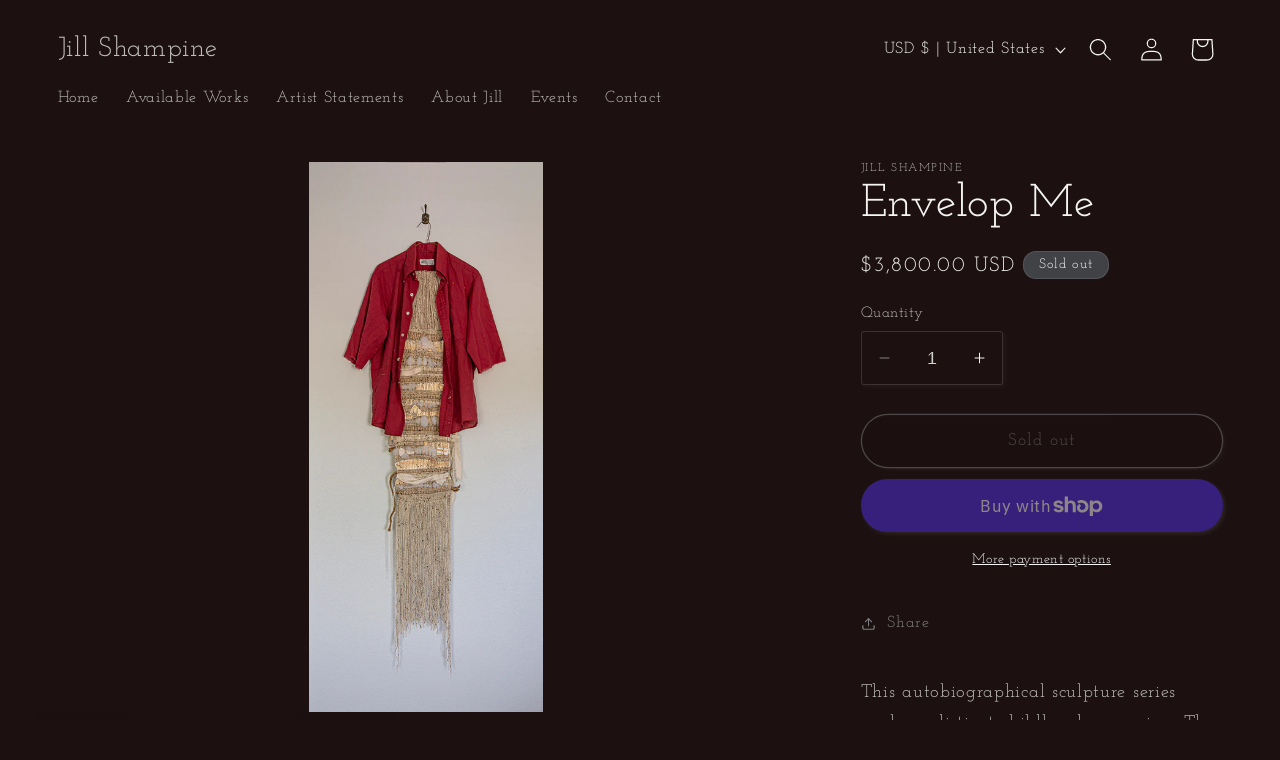

--- FILE ---
content_type: text/javascript
request_url: https://jillshampine.com/cdn/shop/t/4/assets/share.js?v=13024540447964430191692394735
body_size: -392
content:
customElements.get("share-button")||customElements.define("share-button",class extends DetailsDisclosure{constructor(){super(),this.elements={shareButton:this.querySelector("button"),shareSummary:this.querySelector("summary"),closeButton:this.querySelector(".share-button__close"),successMessage:this.querySelector('[id^="ShareMessage"]'),urlInput:this.querySelector("input")},this.urlToShare=this.elements.urlInput?this.elements.urlInput.value:document.location.href,navigator.share?(this.mainDetailsToggle.setAttribute("hidden",""),this.elements.shareButton.classList.remove("hidden"),this.elements.shareButton.addEventListener("click",()=>{navigator.share({url:this.urlToShare,title:document.title})})):(this.mainDetailsToggle.addEventListener("toggle",this.toggleDetails.bind(this)),this.mainDetailsToggle.querySelector(".share-button__copy").addEventListener("click",this.copyToClipboard.bind(this)),this.mainDetailsToggle.querySelector(".share-button__close").addEventListener("click",this.close.bind(this)))}toggleDetails(){this.mainDetailsToggle.open||(this.elements.successMessage.classList.add("hidden"),this.elements.successMessage.textContent="",this.elements.closeButton.classList.add("hidden"),this.elements.shareSummary.focus())}copyToClipboard(){navigator.clipboard.writeText(this.elements.urlInput.value).then(()=>{this.elements.successMessage.classList.remove("hidden"),this.elements.successMessage.textContent=window.accessibilityStrings.shareSuccess,this.elements.closeButton.classList.remove("hidden"),this.elements.closeButton.focus()})}updateUrl(url){this.urlToShare=url,this.elements.urlInput.value=url}});
//# sourceMappingURL=/cdn/shop/t/4/assets/share.js.map?v=13024540447964430191692394735
